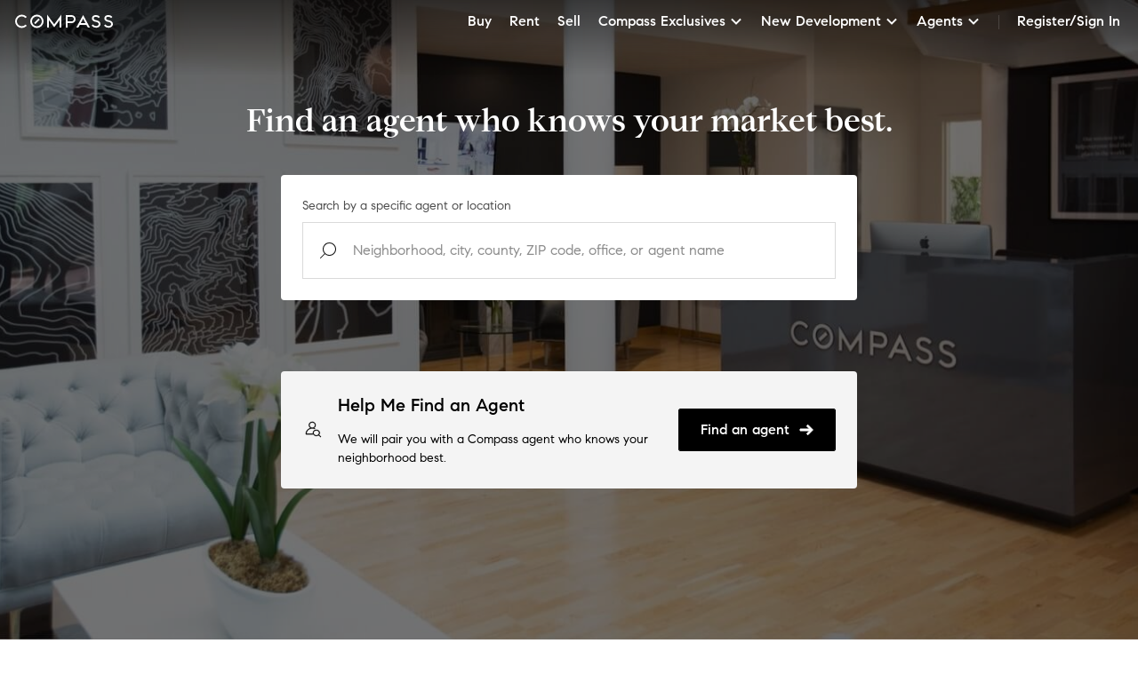

--- FILE ---
content_type: text/html; charset=utf-8
request_url: https://www.google.com/recaptcha/api2/anchor?ar=1&k=6Ld-u_UUAAAAAPU09eEm6LksWjxz9ySwgzgA1PAc&co=aHR0cHM6Ly93d3cuY29tcGFzcy5jb206NDQz&hl=en&v=TkacYOdEJbdB_JjX802TMer9&size=invisible&anchor-ms=20000&execute-ms=15000&cb=uxenglarkurs
body_size: 44969
content:
<!DOCTYPE HTML><html dir="ltr" lang="en"><head><meta http-equiv="Content-Type" content="text/html; charset=UTF-8">
<meta http-equiv="X-UA-Compatible" content="IE=edge">
<title>reCAPTCHA</title>
<style type="text/css">
/* cyrillic-ext */
@font-face {
  font-family: 'Roboto';
  font-style: normal;
  font-weight: 400;
  src: url(//fonts.gstatic.com/s/roboto/v18/KFOmCnqEu92Fr1Mu72xKKTU1Kvnz.woff2) format('woff2');
  unicode-range: U+0460-052F, U+1C80-1C8A, U+20B4, U+2DE0-2DFF, U+A640-A69F, U+FE2E-FE2F;
}
/* cyrillic */
@font-face {
  font-family: 'Roboto';
  font-style: normal;
  font-weight: 400;
  src: url(//fonts.gstatic.com/s/roboto/v18/KFOmCnqEu92Fr1Mu5mxKKTU1Kvnz.woff2) format('woff2');
  unicode-range: U+0301, U+0400-045F, U+0490-0491, U+04B0-04B1, U+2116;
}
/* greek-ext */
@font-face {
  font-family: 'Roboto';
  font-style: normal;
  font-weight: 400;
  src: url(//fonts.gstatic.com/s/roboto/v18/KFOmCnqEu92Fr1Mu7mxKKTU1Kvnz.woff2) format('woff2');
  unicode-range: U+1F00-1FFF;
}
/* greek */
@font-face {
  font-family: 'Roboto';
  font-style: normal;
  font-weight: 400;
  src: url(//fonts.gstatic.com/s/roboto/v18/KFOmCnqEu92Fr1Mu4WxKKTU1Kvnz.woff2) format('woff2');
  unicode-range: U+0370-0377, U+037A-037F, U+0384-038A, U+038C, U+038E-03A1, U+03A3-03FF;
}
/* vietnamese */
@font-face {
  font-family: 'Roboto';
  font-style: normal;
  font-weight: 400;
  src: url(//fonts.gstatic.com/s/roboto/v18/KFOmCnqEu92Fr1Mu7WxKKTU1Kvnz.woff2) format('woff2');
  unicode-range: U+0102-0103, U+0110-0111, U+0128-0129, U+0168-0169, U+01A0-01A1, U+01AF-01B0, U+0300-0301, U+0303-0304, U+0308-0309, U+0323, U+0329, U+1EA0-1EF9, U+20AB;
}
/* latin-ext */
@font-face {
  font-family: 'Roboto';
  font-style: normal;
  font-weight: 400;
  src: url(//fonts.gstatic.com/s/roboto/v18/KFOmCnqEu92Fr1Mu7GxKKTU1Kvnz.woff2) format('woff2');
  unicode-range: U+0100-02BA, U+02BD-02C5, U+02C7-02CC, U+02CE-02D7, U+02DD-02FF, U+0304, U+0308, U+0329, U+1D00-1DBF, U+1E00-1E9F, U+1EF2-1EFF, U+2020, U+20A0-20AB, U+20AD-20C0, U+2113, U+2C60-2C7F, U+A720-A7FF;
}
/* latin */
@font-face {
  font-family: 'Roboto';
  font-style: normal;
  font-weight: 400;
  src: url(//fonts.gstatic.com/s/roboto/v18/KFOmCnqEu92Fr1Mu4mxKKTU1Kg.woff2) format('woff2');
  unicode-range: U+0000-00FF, U+0131, U+0152-0153, U+02BB-02BC, U+02C6, U+02DA, U+02DC, U+0304, U+0308, U+0329, U+2000-206F, U+20AC, U+2122, U+2191, U+2193, U+2212, U+2215, U+FEFF, U+FFFD;
}
/* cyrillic-ext */
@font-face {
  font-family: 'Roboto';
  font-style: normal;
  font-weight: 500;
  src: url(//fonts.gstatic.com/s/roboto/v18/KFOlCnqEu92Fr1MmEU9fCRc4AMP6lbBP.woff2) format('woff2');
  unicode-range: U+0460-052F, U+1C80-1C8A, U+20B4, U+2DE0-2DFF, U+A640-A69F, U+FE2E-FE2F;
}
/* cyrillic */
@font-face {
  font-family: 'Roboto';
  font-style: normal;
  font-weight: 500;
  src: url(//fonts.gstatic.com/s/roboto/v18/KFOlCnqEu92Fr1MmEU9fABc4AMP6lbBP.woff2) format('woff2');
  unicode-range: U+0301, U+0400-045F, U+0490-0491, U+04B0-04B1, U+2116;
}
/* greek-ext */
@font-face {
  font-family: 'Roboto';
  font-style: normal;
  font-weight: 500;
  src: url(//fonts.gstatic.com/s/roboto/v18/KFOlCnqEu92Fr1MmEU9fCBc4AMP6lbBP.woff2) format('woff2');
  unicode-range: U+1F00-1FFF;
}
/* greek */
@font-face {
  font-family: 'Roboto';
  font-style: normal;
  font-weight: 500;
  src: url(//fonts.gstatic.com/s/roboto/v18/KFOlCnqEu92Fr1MmEU9fBxc4AMP6lbBP.woff2) format('woff2');
  unicode-range: U+0370-0377, U+037A-037F, U+0384-038A, U+038C, U+038E-03A1, U+03A3-03FF;
}
/* vietnamese */
@font-face {
  font-family: 'Roboto';
  font-style: normal;
  font-weight: 500;
  src: url(//fonts.gstatic.com/s/roboto/v18/KFOlCnqEu92Fr1MmEU9fCxc4AMP6lbBP.woff2) format('woff2');
  unicode-range: U+0102-0103, U+0110-0111, U+0128-0129, U+0168-0169, U+01A0-01A1, U+01AF-01B0, U+0300-0301, U+0303-0304, U+0308-0309, U+0323, U+0329, U+1EA0-1EF9, U+20AB;
}
/* latin-ext */
@font-face {
  font-family: 'Roboto';
  font-style: normal;
  font-weight: 500;
  src: url(//fonts.gstatic.com/s/roboto/v18/KFOlCnqEu92Fr1MmEU9fChc4AMP6lbBP.woff2) format('woff2');
  unicode-range: U+0100-02BA, U+02BD-02C5, U+02C7-02CC, U+02CE-02D7, U+02DD-02FF, U+0304, U+0308, U+0329, U+1D00-1DBF, U+1E00-1E9F, U+1EF2-1EFF, U+2020, U+20A0-20AB, U+20AD-20C0, U+2113, U+2C60-2C7F, U+A720-A7FF;
}
/* latin */
@font-face {
  font-family: 'Roboto';
  font-style: normal;
  font-weight: 500;
  src: url(//fonts.gstatic.com/s/roboto/v18/KFOlCnqEu92Fr1MmEU9fBBc4AMP6lQ.woff2) format('woff2');
  unicode-range: U+0000-00FF, U+0131, U+0152-0153, U+02BB-02BC, U+02C6, U+02DA, U+02DC, U+0304, U+0308, U+0329, U+2000-206F, U+20AC, U+2122, U+2191, U+2193, U+2212, U+2215, U+FEFF, U+FFFD;
}
/* cyrillic-ext */
@font-face {
  font-family: 'Roboto';
  font-style: normal;
  font-weight: 900;
  src: url(//fonts.gstatic.com/s/roboto/v18/KFOlCnqEu92Fr1MmYUtfCRc4AMP6lbBP.woff2) format('woff2');
  unicode-range: U+0460-052F, U+1C80-1C8A, U+20B4, U+2DE0-2DFF, U+A640-A69F, U+FE2E-FE2F;
}
/* cyrillic */
@font-face {
  font-family: 'Roboto';
  font-style: normal;
  font-weight: 900;
  src: url(//fonts.gstatic.com/s/roboto/v18/KFOlCnqEu92Fr1MmYUtfABc4AMP6lbBP.woff2) format('woff2');
  unicode-range: U+0301, U+0400-045F, U+0490-0491, U+04B0-04B1, U+2116;
}
/* greek-ext */
@font-face {
  font-family: 'Roboto';
  font-style: normal;
  font-weight: 900;
  src: url(//fonts.gstatic.com/s/roboto/v18/KFOlCnqEu92Fr1MmYUtfCBc4AMP6lbBP.woff2) format('woff2');
  unicode-range: U+1F00-1FFF;
}
/* greek */
@font-face {
  font-family: 'Roboto';
  font-style: normal;
  font-weight: 900;
  src: url(//fonts.gstatic.com/s/roboto/v18/KFOlCnqEu92Fr1MmYUtfBxc4AMP6lbBP.woff2) format('woff2');
  unicode-range: U+0370-0377, U+037A-037F, U+0384-038A, U+038C, U+038E-03A1, U+03A3-03FF;
}
/* vietnamese */
@font-face {
  font-family: 'Roboto';
  font-style: normal;
  font-weight: 900;
  src: url(//fonts.gstatic.com/s/roboto/v18/KFOlCnqEu92Fr1MmYUtfCxc4AMP6lbBP.woff2) format('woff2');
  unicode-range: U+0102-0103, U+0110-0111, U+0128-0129, U+0168-0169, U+01A0-01A1, U+01AF-01B0, U+0300-0301, U+0303-0304, U+0308-0309, U+0323, U+0329, U+1EA0-1EF9, U+20AB;
}
/* latin-ext */
@font-face {
  font-family: 'Roboto';
  font-style: normal;
  font-weight: 900;
  src: url(//fonts.gstatic.com/s/roboto/v18/KFOlCnqEu92Fr1MmYUtfChc4AMP6lbBP.woff2) format('woff2');
  unicode-range: U+0100-02BA, U+02BD-02C5, U+02C7-02CC, U+02CE-02D7, U+02DD-02FF, U+0304, U+0308, U+0329, U+1D00-1DBF, U+1E00-1E9F, U+1EF2-1EFF, U+2020, U+20A0-20AB, U+20AD-20C0, U+2113, U+2C60-2C7F, U+A720-A7FF;
}
/* latin */
@font-face {
  font-family: 'Roboto';
  font-style: normal;
  font-weight: 900;
  src: url(//fonts.gstatic.com/s/roboto/v18/KFOlCnqEu92Fr1MmYUtfBBc4AMP6lQ.woff2) format('woff2');
  unicode-range: U+0000-00FF, U+0131, U+0152-0153, U+02BB-02BC, U+02C6, U+02DA, U+02DC, U+0304, U+0308, U+0329, U+2000-206F, U+20AC, U+2122, U+2191, U+2193, U+2212, U+2215, U+FEFF, U+FFFD;
}

</style>
<link rel="stylesheet" type="text/css" href="https://www.gstatic.com/recaptcha/releases/TkacYOdEJbdB_JjX802TMer9/styles__ltr.css">
<script nonce="GwN6F1VcGzKU4BtU-V_Myg" type="text/javascript">window['__recaptcha_api'] = 'https://www.google.com/recaptcha/api2/';</script>
<script type="text/javascript" src="https://www.gstatic.com/recaptcha/releases/TkacYOdEJbdB_JjX802TMer9/recaptcha__en.js" nonce="GwN6F1VcGzKU4BtU-V_Myg">
      
    </script></head>
<body><div id="rc-anchor-alert" class="rc-anchor-alert"></div>
<input type="hidden" id="recaptcha-token" value="[base64]">
<script type="text/javascript" nonce="GwN6F1VcGzKU4BtU-V_Myg">
      recaptcha.anchor.Main.init("[\x22ainput\x22,[\x22bgdata\x22,\x22\x22,\[base64]/[base64]/[base64]/[base64]/[base64]/MjU1Onk/NToyKSlyZXR1cm4gZmFsc2U7cmV0dXJuIEMuWj0oUyhDLChDLk9ZPWIsaz1oKHk/[base64]/[base64]/[base64]/[base64]/[base64]/bmV3IERbUV0oZlswXSk6Yz09Mj9uZXcgRFtRXShmWzBdLGZbMV0pOmM9PTM/bmV3IERbUV0oZlswXSxmWzFdLGZbMl0pOmM9PTQ/[base64]/[base64]/[base64]\x22,\[base64]\x22,\x22w7swLwAWw7TDoVrCjGLDscO8w5ALf3PCgTx2w5nCjVzDpMKhVcKTYsKlcxTCmcKIaF3DmV4TY8KtXcOKw60hw4tjCjF3wqt1w689ccO4D8KpwqxCCsO9w4/CjMK9LStew75lw4vDrjN3w6vDocK0HQrDgMKGw44PF8OtHMKfwrfDlcOeOcOIVSx0wpQoLsOqRMKqw5rDkAR9wohPMSZJwpzDvcKHIsOywowYw5TDpMOzwp/CixZmL8Kgf8OvPhHDhGHCrsOAwq3DmcKlwr7DrcOcGH5Pwp5nRCJUWsOpcjbChcO1dsK+UsKLw43CkHLDiQ0IwoZ0w49SwrzDuW94DsOewo/Di0tIw5lJAMK6wonCjsOgw6ZvEMKmNDh+wrvDqcK9d8K/[base64]/Ct8K/wpzDksOVwoXCqyvCnsOfBDLCrR89Bkd+wpvDlcOUE8KGGMKhEHHDsMKCw5wPWMKuGmVrWcK7ZcKnQCTCvXDDjsO+wqHDncO9bcOKwp7DvMKWw7DDh0I/w5Ydw7YoB244dwRZwrXDgW7CgHLCvxzDvD/DlWfDrCXDkMOAw4IPC3LCgWJBFsOmwpc9wozDqcK/wpkFw7sbK8O4IcKCwpxXGsKQwpzCucKpw6NYw49qw7kGwrJRFMOJwrZUHw/Ch0c9w4LDqhzCisOBwpsqGFDCiCZOwpxkwqMfG8O1cMOswpclw4Zew5Juwp5CTnbDtCbCtRvDvFV0w5/[base64]/Dp0TCj2rClcOubydudwsDw7vDnlN6IcKmwo5EwrYmwpHDjk/DosOyM8KKfcKhO8OQwrQJwpgJUl8GPGZ7woEYw7Qfw6M3Tw/DkcKmUcOdw4hSwqzCvcKlw6PCl3JUwqzCpMK4f8KBwqfCmMKcNF3ClFjDm8KOwp3DtsK/[base64]/CuEdJflHDvcKeX8KMw6FNam3CoMKSLxQwwqsfIRA0LQMpw5fDrMOkwqNVwr7Ct8O7B8OLLsKoAjzDksKRe8OjOMODwpRIbhPCncOTS8O8CsKOwoB3aQ92wr3DmVYuCMOLwqXDjcKqwrxvw4fCtRhZKxBjN8O/[base64]/[base64]/[base64]/wofDlWLCtHY5MDTCjcOOw408w6Rjw6zCinvCmMK6Q8Oiwpx7a8O1BMO3w6fDhWpgH8OnUB/CvwPDg2wEUsK9wrXDgkMaXsKmwo12K8Okeh7ClcK6HMKEE8OUPx/CiMOBOcOaGHMQbkrDnMKyL8OFwptJVDVxw6E/[base64]/CtcOwYsO+wq7DisKIw4jCosKaw5bCuyV1wqpGCcKaWsO6w77Dm0UlwpIIUMKIc8OBw43DqMOIwpsZH8KlwooLD8KLXCoDw6LCg8Ogwr/DlCkfb2txHMKowofCuwtiwqUJDsOVwqVxHsKCw7bDozpTwoQewqd6woA5wrLCuU/Ck8OlJQvCuWPDpsOeDhnClMK+eRXCgMK2JEsmw5vDq2LDt8KKC8KEBRPDp8KBw6XDssKLwqDDi1ofa3Z3a8KXPFt9wpB6XMOmwp9qKWtAw6jCpgcXET5qwq7Dk8OyGcO3w51Gw4BwwoU/wr/CgXNnOBZeJDJsXmjCpcOecyMRAQjDk3fCkjXDvsOJIXt1JmgHSsKdwqfDrHxUNDQsw43CosOCD8OwwrooM8O9IXYsJEvCvsKZV2vCsTI6ecKcw6DDgMKJLsKIWsO9FT7DhMOgwrXDojjDrlxrcsKJwoXCt8KMwqNfw71bw5DCuU/[base64]/Cu8KPw5rCtMK3FMKdbwU9IDQsUiLCosODHERaJsOhdFbCgMKWw7nDonI3w7/DiMONRzYGw6weKcOOZMKaXG/CgsKbwqNsKUbDg8OSEsKww49hwp7DmxLCiyvDlxpIw44dwqLDscO5wpION0rDlsOawqzCojJuw4LDh8KvBsKKw7bDhwnDgMOIwo7Co8K3woDCnMOEwqnDq2rDlcOXw49WeXhlwo7CusOWw4LDqw8eHR/[base64]/IBPCjR/CiyptwoPCk0PDsCjDqUtdw4FvTzI9DsKgScKNOjJFAmNBOsOPwrLDmSnDoMO/w47DiDTDucOvwpwWKlDCmcKSVsKFc1Rxw7s4wqvCnsKKw4rCisKUw79PeMOaw6JtWcOAOkE6bH7Ci0TCiyXDssKpwo/Cg8KEwqfCvS9AFsOzZwXDicKJwqJrF3HDgUfDn3HDo8OEw5PDlMKuw6g4MBTDr2rCjhtFIcKpwrzDoDjCpnnCkU5rEsOLwokvLC05EcKvwqE+w43CgsOqw7tcwpbDgno4wo3ChDjCusK3wrp4cFnChQ/Do2PCszbDqsO7wpB9wpPColhxIsKUYx/Djj9/Nx/CsjHDmcOCw73CtMOlwpnDpwfCsnY+c8OkwoTCqcOmQsKbwqBkwojCu8OGwqFTwpdJwrdoJsKiwqpDX8KEwqcaw5E1fsKTw6R3wp/[base64]/DnMK7w4djw4Nlw6LCpVPCqMKmwpVQw7ENwqlDwqEtZSfCksK6wpkrBcKPG8OYwp9VdB9xcDQ6BcKew5M/w5jCnXI+wqDDmkY8IcKMfMKeLcKacsKiwrFLU8OCwp48woLDryJmwrUhEMKFwpE3JxtZwqE5NU/DinEHwoFxMcOcwqrCqsKCQHhYwp99TzzCujfCr8KKw4Mpwrlew43DrnfCksOLwrnCu8O6fz5bw7bCu0/CoMOqXHTDssOqJcK4wqfCuiHCncO5MsOqN0/DnG9owo/CrMKXQMO0woLDqcOxwp3CrU4Dw5zDmWIlwqNdwrgVwrvCosO2H3/[base64]/Dv8O1PjtNfcK9YQppwqw5wrzChsOgPMOCL8KmJDoOwqPCvlMUEcOJw6rDg8KfdcKfw5zDpsKKXFUODsOgMMOkwpfCvG/[base64]/wolkwqpNwoEzwpzCi8KLLATCsGxXwqsFwoHDmALCjnBXw65kwpl7w7MOwpPDoDsAXcK4Q8Oow6TCgsO1w4w8w77CpsOjwrfDuSQxwqsrw7DDqy/CinHDkHLCr2bCgcOGw6/Dm8Ofa2xbwpZ6w7jCnkTCqsKZw6PDix9hfgLDosOVG3sfPcOfVQgDw5vDgC/CocOaJyrDv8K/IMO1wo/DicOEw4HDrMOjw6jCtGwfwq4DfMO1w6kLwocmwrHDo1nCk8OufDPDtcOqT3fCnMOMN0UjK8O0GMKzw5HCh8Orw7PDqFsRLVbCtsKJwpVfwrjDkGnCksK2w5DDmcOywowRw7zCpMK6eyPDiyRhDiPDijVdw5hxP0/CuRfDucKzaxPDkcKrwqVAJw9ZJcOqOsKMw6XDlMKRwojCnUoYF3XCjsO+BsKswoZCY3vCg8KcwobDjB4uBybDicOvY8KowpDCvSx4wrVmwpzClMOobMO+w6/Ch1jCsBELwq3DnzBnw4rDk8KTwrfCnsKtHsObwp/CnW/CgVfCjUlew5nDtlrDqMKWEFZYQ8K6w7jDpj1vGTXDmsO8NMK5wqHDgyrDu8K2LcOwBj9TR8KCCsOmOQwaeMO+FMOMwrfCiMKKwqrDsypLwrl8wr7DtcKOP8OKWcOZCMOuI8K5csKbw7nCoGXCjFXCt2toKsORw4nDmcO6w7nCuMOlVsKZwpXDgEwnCAjCsw/DvjBLLsKnw57DvQrDqGMDDMKvwoNAwqVOfi/[base64]/[base64]/[base64]/Cj1dqDW8AEGXCtsOsZsKzeQIWwqE2bMOLwq0BTsK3wr41w4XDpUIoasKsL3RRGMOMcUvCiXzCu8OJd0jDqAkqwq1yTTABw6XDoSPCknJ/[base64]/CgcOuw5pbYF7Ct8Ojw4l6wprDkwo5aSTDuiDCvsKIbRjCrsOZJn1FYcOtIcKneMKdwqkgwqvCumh5O8OUPMOKBsKaMcK+XXzCiEzCrkXDs8KlDMO3AcKYw5RgUMKMWcO7wpwiwp8lAUlIRcOJdm3Dl8Kcwp3CucKywr/CmcK2ZcKKc8OkSMOjAcOJwrZ2wpTCmyjCkzYqPVfCi8KZaUbDpilYW2HDjE8KwooWEcKcU0DCqyVlwrsywo3CtAXDusOmw4l5w6gJw70HXxbCqsOKwqVtAl8ZwrDCgjbCqcOLdMOtY8Odw43ClAxYNBB7XmbCjH7Dtj7DrEXDkg00bSZmc8ODKxfCnn/Cp2bDu8Kzw7/[base64]/Di8K6wrQyB8OtaAbDhMKWX8KyEnsbVsKwSiU2AS0PwpvDsMOoNsOJwogAZR/CojnCmsKiFD0fwoAbWMO6KTjDn8KxTzhlw6PDt8KkCktdDsKuwqR+NyxbL8KiSkrCunPDsBpyR2jDsyEuw6B1wqElBBIRR3fCkcOjwqdnc8OoKwBUd8KoeU0cwqQhwprCk3FPA3bCkRjDgcKcHsKnwrnCryV1ZsOBwqJkcMKYJiHDm3g3G2gMF37CosOfw4fDl8K9wo/DgsOnB8KBUGgiw6fCgUkawostScK+dlPCmMK2wpHCtsOtw4DDrcKSK8KVG8O/w7DClS/CucKlw7RXb0FWwofDisKOTcKKHcKYJcOswq0dPB0RYQ0fS2LDu1LDnk3CtMOYwpPCs0TCgcKLZMKSJMODMhxYwpFWLQwNwrQ5w67ChsOewqguFH7CvcK6wp3CuGvCtMObwrRCO8KjwoV/WsOyXWLDulduwpwmeHjDon3CtS7Cg8KuN8KjBy3Dh8OhwqjCiWsGw6vCl8KcwrLCpcOgf8KDGEpdHsKmw6VWBDfCuATCrF/Ds8K5Elw8wrJDexpsbMKnwojCkMOEak/[base64]/CnMKvcMOuY3kQL8ORwrDDkgHDosO1R8OIw7lGwpUJwpbDvcOzw6/[base64]/[base64]/[base64]/wo8Lw47Cm0nCrVp3wrHDrcOqw49uw6guKsKdRsOmw6LCtRfCinHDl2zDh8KtUMOoNcK1GcKxCMOuw7h5w7PCpcKBw4bCrcKDw5/DmsKDQDl2w6BxfMKtGWjDhMOvelPDpUoFesKBBsKSWMKvw6xBw6I2wpxGw5tqGXgTcDbCv2YQwpvDlsKVfTTDjDPDs8OFwp5KwrPDg2/DncO2P8K8bT4nAMOBS8KILx3DnWXDtHRMesKMw5LDqcKTwo7DhRHCq8Ojw7LDgxvCvFkQwqMywrg7w75sw7TDnsO7w47DlcOxw44kYiNzIFDCrMKxwog1eMOWfjoRw5IDw5XDhMO1wpAww516wp3CqMOzwoHCicO7w6V4PQ7DuhXClCdow4U2w71jw4/DjRwXwqomY8KuDsOHwrrCt1dxAcK7Y8K2wrJgwplww4Aew47DnXE4w7ZhHDJoA8OKRsKBwpvCtlhNBcOAGTJdL0RKKTMQw4zCg8Osw5x+w6kaShYbYcKvwrBYwqo4w5/DpS1ewq/CmXM3w73CkhApXC8XdQVHUzRVwqMSV8K0WsKSCgnDuX7Cn8KNw7lITDbDuGlIwqzCgsKvwrTDrsOIw73CrsOXw5Muw5/Cux7CscKDZsOiw5BGw7hRwrhQLcO/bWDDvx5Sw67CqsK2ZWDDuDpSwpskFsOVw4DDrGvCj8KtQAXDgMK6cXLDpsOFOVvCpQDCujwucsORw7t/w6HDpDTDtsK4w7/DicKKVcOrwo1EwrnCsMOUwrRQw5TCksKNUMKbw6oYQsK/di5xwqDCqMKzwopwFGvDkh3CoSgYUhluw7fDisOKwq3CusKcb8Kvw6rCiVUoJ8O6wpc6woLCg8OrKRHCucKrw6vChDMMw4zChFdpwqQ4JsK/w7UiHMKcbsK/BMOpD8KRw6nDsB/CqsOJUmETMgHDt8ODUMOTC3s/[base64]/ZRYacQMrw6MpHxZcV8OnWMOvQ8O/wrPDrcOswqZnw4cHbsOuwq45eVYSwrzDoHYHPsOweUwKwp3DucKPw6o/w57ChMOoXsO2w7HDujDCsMOkbsOvwqfDi07ClxbCncOJwpFMwpfDhlfDrcORAMOENjvDjMOjL8OnGcOgw5Amw4xAw4swbljCqWLCvgjCpcKvUhp4VXrCqkF3wq4OaxfCgsK4YwEXLMKDw7NnwqrCtV/Cq8Kqw6tuwoHCn8OYwrxZIsKdwqFbw6zDhcOQc2nCki/Di8OlwrJldDTChMO4HlDDm8OCEsKAYz0XV8Kgwo3Dk8KRHHvDrcO1wqECfEPDr8OLLArCssK4ZljDv8Kdwq1gwpHDkkfDtilfw5YTFsOrwrtww7N8c8OwfEsHXXc5DsOTSGAXccOuw59TTT/DhWTCkSApah8qw4DCj8K/YMK/w71BEMK8wqA7dArDiVPCv3YNw6hsw6XClzrChcK3w4PDvQDCpxXCnDUfAsKzc8K9wrknT3nDpcKDM8KDwpbCjR8xwpLDhcK2Yw4gwpo+XMK3w55KwozDnyXDo3zDvHPDmwIsw5xBEjbCqGjCnsK3w4NEUg/DjcK4cRsCwqLChMKxw7PDrwhjRsKowoppw5ozM8KRKsO/F8OswplOFsOuD8OxVcO2wqvDl8K0YQ4kTBJLLQtKwrFJworDusKTdcOcWArDm8KRWEc7Q8OEDsOJw4PCisKhdRJew6TCrxPDrzTCucOYwqrDnDdlw5sBBTvDimDDpsKAwopJNmgMPB3CgXvCowbCisKvbMK2wozCrSg/[base64]/Cm8K7W8O+Q8K/wr3DlVLClV4AeXnCicOYwpfDvMKwGFzDh8OHwpbCgQB8bHfDtMOLRMK8OU/[base64]/agpWwrrDhxcZKy3Dl1QKWMOVZy81LBhQfiJ8OMO0wobCpMKHw65qw4kHb8OnOMOXwqtZwrDDhsOmOyctESzDusOEw4RfWsOdwq/[base64]/CoMOqw5TDrzkQRS5lwoTDim8Fwp0EDMKya8OiQDdsw7jDh8OgWxdyYTDCpsOZdz/CkMOcexlwfUcKw6ZBDHnDs8KxJcKmwrt+woDDu8K3YVDCjG98ewtyP8Ohw4jDlFnClsOtw6MhSWVMwoZ1LsKPd8K1wqVZQ1wwTsKDwqYPKnQ4HTfDvTvDk8OROcOqw5gwwqN/U8O3wpozC8OVw5sHMAXCisOjfsOzw5PDhsO/[base64]/Dj8OYwp7ChG/DtFLCpXVYbMO7Y8K8wqVsIEfCqnxAw4pewpnCrSNIwo3CohbDvUQGfxLDpxjDgRtXwoU0XcKCbsKUK1vCv8O5wpvCscOfwqzDj8OoFsKtY8O7woF8wr3Dn8KZwoEZwq3CscKfFFDDtjI5woXCjCvDqkbDl8O3wp9swrrCpzTClQRjKMOvw6rCusOpHB/Cs8OowpsJw5rCpmXCgMKKdsOgw7fDh8KEwpByF8OODcKLw7LDuB3DtcOPw77CvhPCgxgcIsODS8KQccKHw7oCwqnDhHQ7PMOow6fChAo4UcKQwpnCucOvJMKAw5jDmsOpw7VMTnZ9wpUPK8KXw4rDux8xw6rDi0rCsD/[base64]/[base64]/DksOyY8KTAWgnYMKBPHFVwog6w5zDgcKHbzfDulEDw4DCscOFw6Zaw6rDu8O+wqHCrEPDuxwUwqHCvcKhwpI7AGdrw5o/w60Vw4bCkmhxdlnCsRzDmSVMPw4TIcOtAUUDwoJgUxxuYS/Du3Uewr3DkMK3w4EsPy7DnVolwqQ5w6fCvyVYVMKfay5wwrRiO8OVw7k+w7bCpEgNwqvDhcO1HB/DgAXDoT5/[base64]/[base64]/CgcOkwp9NbmBgCA/DiMKxTjHCjsK0w6bCosKaw5ABf8ORcnRELhXDi8Owwo1aG0bCk8KRwqdfYCdAwpAdFF/CpgzCqko/w6nDn3LCssK8IsKdwpcRw5QVf3oraxNVw5PDoR0Sw63CmDjCsSR1Gm/Ck8O2M0vClMOnTsOYwp0fwqXCsmphw4Iqw7FYw5zChcOZbWrCjsKhw7PDqjbDn8OQw4zDuMKrRcKWw6LDhzQfGMOhw7pZEkQhworDgzvDkw8pUF3CkDHClBVuGsOYJScQwqsFw51Vwo/CrhnDtDDDiMOgakATcMKuV0zDjCgMe3EKw5/CtcOkEzx3Z8KCQcKhw5cVw4PDlsOjw5dsFioRBnR/[base64]/DgsOqwrF5w6DCmHnDpDfDkcOUesO4w5wBw5wIU27Csk3DqwRTVzbCqH/CqcK6GmnDmxxDwpbDg8KXw7rCkTdgw6BQK2rCjzZBw6HDjcOLMsOXXiU/KWPCpQPCm8K5wqHDg8OLw47DtMONwqNcw67CoMOcWBB4wrx2wqbCn1zCk8Ogw4RSesO0w7MUCcKxw7l0w5IJBnXDocKMHMOIaMOEwrXDl8OswrhWViU/w7DDgj5BCFjCgcOnfzNwwozDpcKcw71GQMOJbz5iGcOGXcKhwqvCiMOsG8KawpHCtMKBRcOTYcOJY3Ecw5kEXmMHecOyfH9LKF/DqMKlwqJWVzR1IsK3w7DCgigHIx5BH8K3w5/[base64]/FsOXacOyw58gwozDjsOEfMKKKcKQK3vDsMKSw69PM8K/YB97KcKbw6x4wqgWKsOOEMOWwphxwoU0w73DosOadSjDtMOowpcNAz3Dg8OYDMO9NknCoUjDtcOaYHAlGsO4NsKbGmopfcOdFMOMVMKGFMOaBQNHBlw2R8OZGVhLZzrDn2BAw69hejZqQsO1cEPCvFpcw799w7l/b3hHw6fCm8KzaCorw4tow5E1w5TDrDfDvlPDm8KxYkDCu3bCicOiDcKJw6AvfMKBLR3DnMKew73DuGPDlSbCtUpNw7nCpW/DkcKUeMOVSik8InfCqcOQwrtlw7U8wo9Gw4nDsMKffMK1dsKhwqh7bDhfT8KnTHItwqtbH0hYwpwXwqlIYyw2MClZwpPDuSDDpFbDq8OEwrw4w4HCoB/[base64]/[base64]/CqxTDisOrw4Efw6bDuMKYw6hHHwTDu8OXdMKALsO+VsKBDsOpV8KDb1hUbzbDk2XCgMK/EUbCr8KswqvCuMONw5rCkSXCnBxFw4/CrFUGTg/DhyEjw7XCqD/DjVoGI1TDqiAmKcOlw7pkLnbCrcKjCcOwwpzDksK/wrnChsOtwpgzwr8Ewq/Chy0nI2Zwf8ONwrFswohJwrEJw7PCgsOAC8OZI8OgUgF1SCJDwpMFLMOwFMOOf8KEwoYBw6Zzw4PCjA0IScKhw6fCm8OXwpAIwqbCoQ7DicOadcKLDEYtdXTCscOgw73DmMKKwpnCjhDDhio9w4oHVcKQwrnDpijChsKiccKbej/[base64]/DsydNwpNdNsOQw4jDr1x9w4FlwoTCixnDnQgtwp3CuDLDoVsHKcKgIk7CrHV+IsKIEnY+J8KBE8KVQzHCiAnDp8OFRGR2w5ZUwqM3F8Kjw6fChsKoZEbCtsO/[base64]/[base64]/[base64]/ClsKGwpfDpD4GRsKWwrEkw7oyw48wP3zDu3ApfRDCnMOiwo/CjkxXwqA6w7Qkw7XCsMO/K8ONPWXDmsOnw5/DiMOtD8KcaQ/DqRRDeMKFBlhmw6/Ds3zDpMO5wpBMLjIWw44zw53ClcOewqbCk8Kvw6t1J8Oew5VCwrDDqsOrMMKswoQpcX7Cqj/Co8Ohwp7DgS4owrJsTsOZworDlcKPdcOCw5Qzw63CvlFtOQwIHVw5ZkDCnMO9wppkfkXDl8OaNibCumBbwq/DnMKGwrnDhcKvGSF9JRZ3P0omdH3DiMOnCisvwprDmTXDlMOlKnBKw7ZTwptEwoPDscKPw5x5elpPJ8OGaS0tw4woc8KhDj7Cq8OBw7dhwpTDncKyRsKUwrnDuEzCgWxPw5fCp8OVw4XDvQ/DiMO1w4/DvsO4N8KJYcKWMsKqwr/DrcO9IMKhw6bCg8ONwrQkWxnDrCTDj0Fow4Y3DMOKwqZfKMOmw4oMbcKXK8O5wr8Zwrh9UQvDkMKWdzDDkCLCnx/CrcKcGsObw7Q6wo3DhVZoPQsTw7ZrwqpwUMO3I1DDg0JKQ0HDisKywqwxVsKHUsKZwo1cVsKhw7c1NyM+w4HDssKKBADDk8OAwoXCncK9TSENw4g/EBgsGAfDviRcVkR6wpXDgkljKFhVVcOxwrzDt8KhwoDDin1bNA3CicKeCsKnBsObw7PCiSYww5UZdgzDi2gWwrXCqhgdw4jDmSjCmcOjcsK8woUIw4xVwolBwrF+wphiwqHCmRgkJsO9XMO/AD3CuGrCvTc4Txccwpkdw5wZw5dww5Row5PDtsKiX8KhwrnCoBJSw4Y3wpvCgjoSwr5sw43CmcO5NQfCmSVvN8Orwo9lwooRw6PCs0LDuMKow6Y5IUF4wr0Mw4RiwqwEJVILwrHDqMKsAMOMw6DClX00wr4hAhFkw5LDjsKXw6lKw6TDth8Tw6/DhwN4asKVTcOSw6fCjWJHwrDDjxkQJEPCr2Iow5IbwrXDmTc7w6sDbwXCucKbwqrCgnLDksOLwrwtZ8KdRMOtWhEOwqDDnAfCrsKaQjhJRDBkS3/[base64]/DlMKCwro8w4rDjSHDocOxBk46UBQUw5Q6R8Kiw6XDizY2w7/CvhcVciHDksOVwq7CpcOtwqwNwrbDpgtowpzDpsOkMsKjwowxwr/DgGnDgcOoIwJNAcKbwqsdS24Gw6MCIxIjEcOlJ8Osw5HDhMOwOxI5Hiw2O8Kww7VwwqpCHm7CkhIIwpfDqHIkw48GwqrCugYdPVnCgMOdw6RmHsOwwr7DtVLDhMK9wpfDrcOiAsOWw4HCqWQQwqBbDMK/wrzCmMOLFHNfw5LChVXDhMODXy/Cj8OAw7LDjcKdwrDDqTzCmMKpw7rCqzEzN0BRexB/UsKIPEcEWFlUAjXClDXDrVVyw4/DoQ8xPcO+w5Ucwr/CrEfDhA/DosK4wopIL0EMecOVbDbCrMOPJC3DkMOfw7dgwp0sFsOYw7h6ecOTdzQ7bMOIwoPCshtkw7bCoz3DoXHCr1/DqcOPwq10w7nCkwXDkCpnw40Awp/[base64]/wpnDmsKlE8OPwqLCuXIFw7zCn1lJwq5ew5wrw7ohSsOADcOswqs2dsOEwqg8VzhPw7wJJ1hHw5wPPcOswpnClxTDn8KiwoPCunbCnH3CksO4WcONZMOswqoCwqtaN8Kpw48Pf8Kpw6wYw5vDkWLDmHxUfQLDuyIlJsKkwr3DjMOoQkTCrHhjwpM+w7Mawp/CkDALUnPCoMOewqwZwrLDkcKTw4Zsd3Y8wqzDucOww43DqsOEwqcIQMOUw7zDmcKWZ8OhAcORDTlxLcOHw4/CgFglwrrDpENtw6BZw6TDgRJiT8KZIcK6QMOLZMO6wp8jM8OeVGvDisKzLcKDw5JadhjCjMOhw73DmADCslMGKihCFVtzwqHDuR/Dny7DmMOFNFLCvw/DlXfCphLDkMKow7s0wpwCanxbwqLDnHNtw6bDp8KAw5/DnXIowp3Drlw1AUF/wrg3XMOswp/CkS/DuArDgMKnw4cQwoA/X8OIw4vCjg4Mw7lXLlMCwo1oDRQUaEBswoJracKcVMKtGHsWdMKNNTbCiFbDkyvDssOqw7bCtMKbwp49woIsNsKoSsK2RXc8w4EIw7hUCS/CscO+MAYgwqLDtT3DrwrCpXXDrR7Dm8Ocw593wrBdw6NMbxnCq27DqjTDu8OpKiUEVsORUXg6ekDDvEQGEi3CkXVPGMKswq41AH41VCrCuMK5Q1VbworDp1PDusKtw74OLk/DpMOPaVXDgGIDacKbTDE7w4HDlErDmcKxw4ILw7sSI8OFVn/Cq8Ovw59tRQHDnMKGcw/DmcKRWcOLw47Cowg7wqHDsUUFw4Y1GcOLHWHChEPDqwnDssKHKMKLw6k9aMO9M8OLJsOiNsOGYlXCpDd5csKvJsKEDQ00wqLCsMOuwp0jBsOlDlTDpcOZw7vCj2YvfsOcwrlfwqgEw4LCrSE4PMKyw6lAHMOqwqcrUEAIw53ChsKDC8K5wqbDv8K/A8KvNAHChsOYwrVAwrjDrMKhwobDmcK/RsORIgU5w7tMZMOTecO9KVo1wpEXbCbDlxZJLBEmwobCrsO/wpsiwofDv8OLciLChhrCv8KgM8O7wprCikDCicK6DMOsGMOSdFN5w65+X8KQAMOIB8Kxw6nCuzDDosKAw6o/LcOxPWPDhERzwr04TMKhGSRZLsOzwo5fXnTCqXfDkHLCqBTDlHFAwqYTw7TDuBrClg5bwqs2w7XCnwnDo8OTC13CnnHCu8OcwqbDlMOKDSHDrMKhw7sFwr7DrsKhw7DDqCUXBw0Awoh8w6V3UBbCmkEdw6LCksOxDmgYAsKfw7rCqXspwpl/XMO2w4kkR3fDrC/[base64]/Dljtww4M/[base64]/Dh8KJwo/DpMOtLsKuw5DCmsOTw6bCgMKOw4xbwqFvSAIWM8K0w53DmsO4Rk5FN3kQw4wvMD/CtMOHEMOxw7DCosORw4rDksOhG8OJLyjDlcKHAMOFZxnDtsKewqpWwpnCmMO1wrLDgVTCoW7DksKzZSzDkkDDo0h5w4vCksO1w6QewpzCu8KhM8K1wo7Cu8KIw6B0WcKhw63Dvx/DlULDrHrDkAXDkMK2ZMKewoTDhcOyw77Dq8O3w7jDhkrCj8ObJcKKUBvCnMOqKMOdwpYFGWRpAcOlQcKKNhNXUWfCmMKrwp7Co8OxwpwLw7sbJgzDqX7DgGjDjcOsw4LDu3QLw7Ble2YQw7nDsyHCrHtEGmzDk0cLw6bCgV/Do8KdwrzDiGjCpMOww7k5w4ckwr0YwqDDm8KYw77ChhFRASt/RDM4wrrDrsKmwqbCpMKtwqjDnVzCjj8PQDsqDMKIL1XDlQwmwrXDg8KIKMODwrgAHsKPwpnCkMKXwogtw47DpMOow6TDuMKyUsOUTh3CqcKrw7vChxDDsDDDisKVwr3DhxtTwroQwqpewqLDpcOKexhmRB7DpcKEDTfDmMKUw7/[base64]/[base64]/Dr1nCmErCkUrCshsWQlvDk8OXw7LDo8KLwr3CmmNramHCjV4gC8Kww6fCp8OzwoPCuFjDvT0pbWcJBGJjZHfDjhDCmcKdw4DCscKoDsOnwoDDq8OeP0nDjHPDhVrDjsONOsOtwqHDiMKaw5bDm8KRAxdNwoUSwr3Dt05fwp/CnMObw4EWw4FNw43CqMObJDzDoVbCosKEwqc4wrIOb8KjwobCl2nDmMKHw5zDtcOwITrDsMOUw6fDrxnCg8Kwa0fCi10Qw4vCmMOtwpocHMO9w6bClmdLwq90w73CmsKYacOHJm/CosOQYmPDjnkWw5vDsDE9wotFw4IoWHbCnEBzw69CwoE5wqllwoR0wqM6EGnCq1TDh8Kbw6jCs8Oew6c/w5kSwoBgwpfDpsO3LShOw7IGwp9OwojClxnDqcOwWMKFLAPCrHN2QsOyVkkGX8KtwpnCpgDCjAo/w5xWwqvDgcKMwrIwXMK/[base64]/CiCPCmMOrHcOpwrTCgi7ChMOGwpZTIRMSwpoBwrrDhF7CnivDuzBzYcOeGsOMw4hxX8K5w7ZOFk7DnTY1wr/[base64]/CnMOWwoddNsOkw5jDijIowpvDpcOYw6fDpsKwwqxVw7LCi3fDvh3CpsOLwojClcOOwqzCgMOMwqTChMKZeEAOPcKOw4ldwowdR0/Con7CscKWwrnDrcOSFMK2wobCgsOFJ3AuUyMDfsKZU8Otw7bDhkbCiiMBwrXCtcKfw5LDpyfDoBvDohDCoj7CiHcOwq9Zw71Uw4liwqbDmik0w7BXw4jCu8O3ccK3w4cPLcOyw4DDhDrCjWB+FEltNMKbOG/CjsO6w4dnXnLCusKkLcKtOzlyw5YBay4/[base64]/V8K+J3zCtsOUwrXDoz/DhV0VGsOuw7/DpMOuNRrCocK8B8KCw48OeXDDnVRow6zDknYGw6Zowq5/wp/Dp8OkwoLCqzJjwobDrTpUPsK7JVAjW8OfWnhPwqZDw7QGcSXDpkrCiMOtw69Lw5zDusOow6dGw4dgw7RSwpvCtsONb8OlPSZEEyTCsMKIwrUjwqrDksKcwqJmdh1tc20lwoJvTsOCwrQEPsKZZgtFwp/CnsOKw7DDjHZTwp8jwp3CiRDDnXlLKsK/w6XCj8KSw68sIAXCqS7DoMKVw4dkw78bwrZfwok3w4gdJx/[base64]/[base64]/[base64]/Dk8OfwrjDrxYbN8K1wo/CrsKhPMK3WwjCqzTDtGvDnMOsWcKsw4M7wpHDrgM+wqd3wqjCh1kGw5DDh0TDtcO0woHDg8KqMsKPRn1sw5vCvzovPsK2wpUswpIOw4RZHxA3XcKXw4dVeAtDw5Bvw6TDiio7RcOodTYvOXPCplLDoydCwr5/w4nDlMOaAcKBfF1Yb8OqEsOGwrklwp08HRfDij0iOcK1Xz3Cn2/[base64]/CqMKXVsOBXUVHwq/[base64]/DtiBhwqpBUcKkE8KKQMO+FxAvFsOEw63DumJjw7gOHsKmwr4PXWnCj8O0wqTCjsOdJcOrbFzChQpVwqd+w65TIAzCo8O9HMOKw7kiYcOOQ1XCsMOawoLCrww4w4BLWsKxwpZmccOgbXkEw4IAw4LDkcOBwrNjw50pw4swJ0TClsKJw4nCv8KowqN8P8Oew73Cj2kJwq/[base64]\\u003d\\u003d\x22],null,[\x22conf\x22,null,\x226Ld-u_UUAAAAAPU09eEm6LksWjxz9ySwgzgA1PAc\x22,0,null,null,null,0,[21,125,63,73,95,87,41,43,42,83,102,105,109,121],[7668936,875],0,null,null,null,null,0,null,0,null,700,1,null,0,\[base64]/tzcYADoGZWF6dTZkEg4Iiv2INxgAOgVNZklJNBoZCAMSFR0U8JfjNw7/vqUGGcSdCRmc4owCGQ\\u003d\\u003d\x22,0,0,null,null,1,null,0,1],\x22https://www.compass.com:443\x22,null,[3,1,1],null,null,null,1,3600,[\x22https://www.google.com/intl/en/policies/privacy/\x22,\x22https://www.google.com/intl/en/policies/terms/\x22],\x22ZhY7BMXUZRElsAR1Enpgz4uhpMsgqEImtjD1N/Q4xiE\\u003d\x22,1,0,null,1,1763488265653,0,0,[16,240],null,[241],\x22RC-BnoCs0M4BkHWiw\x22,null,null,null,null,null,\x220dAFcWeA5fbDyGCDW6qIF_PgSj4pmBfzy5OAnG_11Ppk_V5ktBS13hkwRsgqORv5JfY0hYf8OBwEmg9o-VsdICwGYEI5cLIsE25Q\x22,1763571065770]");
    </script></body></html>